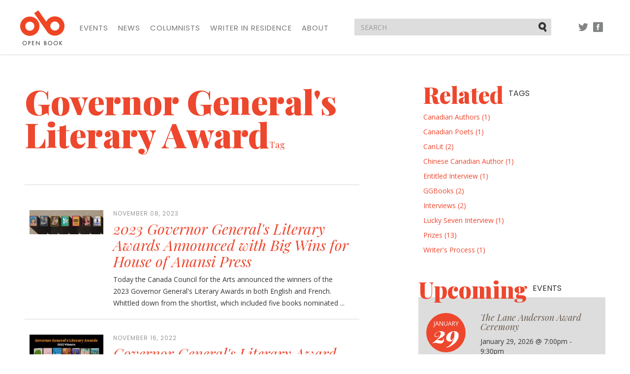

--- FILE ---
content_type: text/html; charset=utf-8
request_url: https://open-book.ca/index.php/tags/view/Main+tags/Governor+General%27s+Literary+Award
body_size: 39162
content:
<!DOCTYPE html><html lang="en" class="no-js">
    <head>
        
        

    



<meta charset="utf-8">
<meta http-equiv="X-UA-Compatible" content="IE=edge">
<meta name="viewport" content="width=device-width, initial-scale=1">

<title>Governor General's Literary Award | Open Book</title>
<meta name="description" content="Open Book">
<link rel="shortcut icon" type="image/x-icon" href="/extension/openbook/design/openbook/images/favicon.ico" />



<script type="text/javascript" src="/var/site/cache/public/javascript/21d2bfd42bee2b05b65df5aabae4c212.js" charset="utf-8"></script>

<!-- HTML5 shim and Respond.js for IE8 support of HTML5 elements and media queries -->
<!-- WARNING: Respond.js doesn't work if you view the page via file:// -->
<!--[if lt IE 9]>
    <script src="https://oss.maxcdn.com/html5shiv/3.7.2/html5shiv.min.js"></script>
    <script src="https://oss.maxcdn.com/respond/1.4.2/respond.min.js"></script>
<![endif]-->

<link href="https://fonts.googleapis.com/css?family=Open+Sans:300,400,400i,700,700i|Playfair+Display:400,400i,900,900i|Poppins:400,500" rel="stylesheet">
<link rel="stylesheet" type="text/css" href="/var/site/cache/public/stylesheets/f04e22f6c1d4998158a26d27572d0db7_all.css" />



<script>
  (function(i,s,o,g,r,a,m){i['GoogleAnalyticsObject']=r;i[r]=i[r]||function(){
  (i[r].q=i[r].q||[]).push(arguments)},i[r].l=1*new Date();a=s.createElement(o),
  m=s.getElementsByTagName(o)[0];a.async=1;a.src=g;m.parentNode.insertBefore(a,m)
  })(window,document,'script','https://www.google-analytics.com/analytics.js','ga');

  ga('create', 'UA-84472347-1', 'auto');
  ga('send', 'pageview');

</script>

    </head>

    <body>
        <nav class="navbar navbar-default">
    <div class="container">

        <!-- Brand and toggle get grouped for better mobile display -->
        <div class="navbar-header">
            <button type="button" class="navbar-toggle collapsed" data-toggle="collapse" data-target="#navbar-collapse" aria-expanded="false">
                <span class="sr-only">Toggle navigation</span>
                
                <span class="icon-bar"></span>
                <span class="icon-bar"></span>
                <span class="icon-bar"></span>
            </button>
            <a class="navbar-brand" href="/index.php">
                <img src="/extension/openbook/design/openbook/images/structural/logo.png" alt="Open Book">
            </a>
        </div>

        <!-- Collect the nav links, forms, and other content for toggling -->
        <div class="collapse navbar-collapse" id="navbar-collapse">
                        <ul class="nav navbar-nav">
                <li><a href="/index.php/Events">Events</a></li>
                <li><a href="/index.php/News">News</a></li>
                <li><a href="/index.php/Columnists">Columnists</a></li>
                <li><a href="/index.php/Writer-in-Residence">Writer in Residence</a></li>
                
                <li><a href="/index.php/About">About</a></li>
            </ul>

            <ul class="nav navbar-nav navbar-right social">
                <li class="tw"><a href="//twitter.com/openbookON">Twitter</a></li>
                <li class="fb"><a href="//facebook.com/openbookON">Facebook</a></li>
            </ul>

        </div><!-- /.navbar-collapse -->

        <form action="/index.php/content/search" method="get" class="navbar-form navbar-right">
            <div class="form-group">
                <input type="text" name="SearchText" class="form-control" placeholder="SEARCH">
                <button type="submit" class="btn btn-default">Submit</button>
            </div>
        </form>

        <ul class="nav navbar-nav navbar-right social social-pre-bp visible-sm">
            <li class="tw"><a href="//twitter.com/openbookON">Twitter</a></li>
            <li class="fb"><a href="//facebook.com/openbookON">Facebook</a></li>
        </ul>

    </div><!-- /.container -->
</nav>
        <div class="container">
    <div class="row">
        <div class="left-col col-md-7 col-sm-8">
            <article>
                <header>
                    <h1>Governor General's Literary Award<span class="h4">Tag</span></h1>

                    <div class="details row"></div>
                </header>
                                    <ul class="blog-list">
                                                    <li><a href="/index.php/News/2023-Governor-General-s-Literary-Awards-Announced-with-Big-Wins-for-House-of-Anansi-Press">
            <div class="col-sm-12">
            

    
        
                                                                                                                        <img src="/var/site/storage/images/news/2023-governor-general-s-literary-awards-announced-with-big-wins-for-house-of-anansi-press/122172-1-eng-CA/2023-Governor-General-s-Literary-Awards-Announced-with-Big-Wins-for-House-of-Anansi-Press_blog_post_wide.png" class="visible-xs"   alt="the seven books that are the winners of the 2023 Governor General's literary awards, laid out beside each other" title="the seven books that are the winners of the 2023 Governor General's literary awards, laid out beside each other">
            
    
            </div>

        <div class="col-sm-3">
            

    
        
                                                                                                                        <img src="/var/site/storage/images/news/2023-governor-general-s-literary-awards-announced-with-big-wins-for-house-of-anansi-press/122172-1-eng-CA/2023-Governor-General-s-Literary-Awards-Announced-with-Big-Wins-for-House-of-Anansi-Press_blog_post.png" class="hidden-xs"   alt="the seven books that are the winners of the 2023 Governor General's literary awards, laid out beside each other" title="the seven books that are the winners of the 2023 Governor General's literary awards, laid out beside each other">
            
    
            </div>
    
    <div class="col-sm-9">
                                <div class="date">November 08, 2023</div>
                <h2>2023 Governor General's Literary Awards Announced with Big Wins for House of Anansi Press</h2>
        
        <p>
Today the Canada Council for the Arts announced the winners of the 2023 Governor General's Literary Awards in both English and French. Whittled down from the shortlist, which included five books nominated ...</p>
    </div>
</a></li>
                                                    <li><a href="/index.php/News/Governor-General-s-Literary-Award-Winners-Revealed-with-Wins-for-Sheila-Heti-and-Eli-Baxter">
            <div class="col-sm-12">
            

    
        
                                                                                                                        <img src="/var/site/storage/images/news/governor-general-s-literary-award-winners-revealed-with-wins-for-sheila-heti-and-eli-baxter/111192-1-eng-CA/Governor-General-s-Literary-Award-Winners-Revealed-with-Wins-for-Sheila-Heti-and-Eli-Baxter_blog_post_wide.jpg" class="visible-xs"   alt="Governor General's Literary Award Winners Revealed with Wins for Sheila Heti and Eli Baxter" title="Governor General's Literary Award Winners Revealed with Wins for Sheila Heti and Eli Baxter">
            
    
            </div>

        <div class="col-sm-3">
            

    
        
                                                                                                                        <img src="/var/site/storage/images/news/governor-general-s-literary-award-winners-revealed-with-wins-for-sheila-heti-and-eli-baxter/111192-1-eng-CA/Governor-General-s-Literary-Award-Winners-Revealed-with-Wins-for-Sheila-Heti-and-Eli-Baxter_blog_post.jpg" class="hidden-xs"   alt="Governor General's Literary Award Winners Revealed with Wins for Sheila Heti and Eli Baxter" title="Governor General's Literary Award Winners Revealed with Wins for Sheila Heti and Eli Baxter">
            
    
            </div>
    
    <div class="col-sm-9">
                                <div class="date">November 16, 2022</div>
                <h2>Governor General's Literary Award Winners Revealed with Wins for Sheila Heti and Eli Baxter</h2>
        
        <p>
This morning, the Canada Council for the Arts revealed the 2022 winners of the Governor General’s Literary Awards (now branded as GGBooks). The English language winners are Sheila Heti for fiction, ...</p>
    </div>
</a></li>
                                                    <li><a href="/index.php/News/Canada-Council-for-the-Arts-Announces-Nominees-for-the-2022-Governor-General-s-Literary-Awards">
            <div class="col-sm-12">
            

    
        
                                                                                                                        <img src="/var/site/storage/images/news/canada-council-for-the-arts-announces-nominees-for-the-2022-governor-general-s-literary-awards/109817-1-eng-CA/Canada-Council-for-the-Arts-Announces-Nominees-for-the-2022-Governor-General-s-Literary-Awards_blog_post_wide.jpg" class="visible-xs"   alt="Canada Council for the Arts Announces Nominees for the 2022 Governor General's Literary Awards" title="Canada Council for the Arts Announces Nominees for the 2022 Governor General's Literary Awards">
            
    
            </div>

        <div class="col-sm-3">
            

    
        
                                                                                                                        <img src="/var/site/storage/images/news/canada-council-for-the-arts-announces-nominees-for-the-2022-governor-general-s-literary-awards/109817-1-eng-CA/Canada-Council-for-the-Arts-Announces-Nominees-for-the-2022-Governor-General-s-Literary-Awards_blog_post.jpg" class="hidden-xs"   alt="Canada Council for the Arts Announces Nominees for the 2022 Governor General's Literary Awards" title="Canada Council for the Arts Announces Nominees for the 2022 Governor General's Literary Awards">
            
    
            </div>
    
    <div class="col-sm-9">
                                <div class="date">October 12, 2022</div>
                <h2>Canada Council for the Arts Announces Nominees for the 2022 Governor General's Literary Awards</h2>
        
        <p>
This morning, the Canada Council for the Arts announced the nominees for the 2022 Governor General's Literary Awards. Including French and English nominees, 70 works have been honoured, with writers, ...</p>
    </div>
</a></li>
                                                    <li><a href="/index.php/News/Canada-Council-Announces-Governor-General-s-Literary-Award-Winners-with-a-Great-Showing-for-Small-Presses">
            <div class="col-sm-12">
            

    
        
                                                                                                                        <img src="/var/site/storage/images/news/canada-council-announces-governor-general-s-literary-award-winners-with-a-great-showing-for-small-presses/95769-1-eng-CA/Canada-Council-Announces-Governor-General-s-Literary-Award-Winners-with-a-Great-Showing-for-Small-Presses_blog_post_wide.png" class="visible-xs"   alt="Canada Council Announces Governor General's Literary Award Winners, with a Great Showing for Small Presses" title="Canada Council Announces Governor General's Literary Award Winners, with a Great Showing for Small Presses">
            
    
            </div>

        <div class="col-sm-3">
            

    
        
                                                                                                                        <img src="/var/site/storage/images/news/canada-council-announces-governor-general-s-literary-award-winners-with-a-great-showing-for-small-presses/95769-1-eng-CA/Canada-Council-Announces-Governor-General-s-Literary-Award-Winners-with-a-Great-Showing-for-Small-Presses_blog_post.png" class="hidden-xs"   alt="Canada Council Announces Governor General's Literary Award Winners, with a Great Showing for Small Presses" title="Canada Council Announces Governor General's Literary Award Winners, with a Great Showing for Small Presses">
            
    
            </div>
    
    <div class="col-sm-9">
                                <div class="date">November 17, 2021</div>
                <h2>Canada Council Announces Governor General's Literary Award Winners, with a Great Showing for Small Presses</h2>
        
        <p>
This morning the Canada Council for the Arts announced the winners of seven English language and seven French language prizes for the 2021 Governor General's Literary Awards. It's an excellent year for ...</p>
    </div>
</a></li>
                                                    <li><a href="/index.php/News/Canada-Council-Announces-2021-Governor-General-s-Literary-Award-Finalists">
            <div class="col-sm-12">
            

    
        
                                                                                                                        <img src="/var/site/storage/images/news/canada-council-announces-2021-governor-general-s-literary-award-finalists/93321-1-eng-CA/Canada-Council-Announces-2021-Governor-General-s-Literary-Award-Finalists_blog_post_wide.png" class="visible-xs"   alt="Canada Council Announces 2021 Governor General's Literary Award Finalists" title="Canada Council Announces 2021 Governor General's Literary Award Finalists">
            
    
            </div>

        <div class="col-sm-3">
            

    
        
                                                                                                                        <img src="/var/site/storage/images/news/canada-council-announces-2021-governor-general-s-literary-award-finalists/93321-1-eng-CA/Canada-Council-Announces-2021-Governor-General-s-Literary-Award-Finalists_blog_post.png" class="hidden-xs"   alt="Canada Council Announces 2021 Governor General's Literary Award Finalists" title="Canada Council Announces 2021 Governor General's Literary Award Finalists">
            
    
            </div>
    
    <div class="col-sm-9">
                                <div class="date">October 14, 2021</div>
                <h2>Canada Council Announces 2021 Governor General's Literary Award Finalists</h2>
        
        <p>
This morning the Canada Council announced the English and French language finalists for the Governor General's Literary Awards. The seven categories cover multiple genres. The fiction list is often compared ...</p>
    </div>
</a></li>
                                                    <li><a href="/index.php/News/Governor-General-s-Literary-Award-Winners-Announced-Including-Another-Win-For-Michelle-Good">
            <div class="col-sm-12">
            

    
        
                                                                                                                        <img src="/var/site/storage/images/news/governor-general-s-literary-award-winners-announced-including-another-win-for-michelle-good/89531-1-eng-CA/Governor-General-s-Literary-Award-Winners-Announced-Including-Another-Win-For-Michelle-Good_blog_post_wide.png" class="visible-xs"   alt="Governor General's Literary Award Winners Announced, Including Another Win For Michelle Good" title="Governor General's Literary Award Winners Announced, Including Another Win For Michelle Good">
            
    
            </div>

        <div class="col-sm-3">
            

    
        
                                                                                                                        <img src="/var/site/storage/images/news/governor-general-s-literary-award-winners-announced-including-another-win-for-michelle-good/89531-1-eng-CA/Governor-General-s-Literary-Award-Winners-Announced-Including-Another-Win-For-Michelle-Good_blog_post.png" class="hidden-xs"   alt="Governor General's Literary Award Winners Announced, Including Another Win For Michelle Good" title="Governor General's Literary Award Winners Announced, Including Another Win For Michelle Good">
            
    
            </div>
    
    <div class="col-sm-9">
                                <div class="date">June 01, 2021</div>
                <h2>Governor General's Literary Award Winners Announced, Including Another Win For Michelle Good</h2>
        
        <p>
The Canada Council for the Arts today announced the winners of the 2020 Governor General's Literary Awards. Though delayed due to issues related to the pandemic, it was nevertheless an exciting announcement. Notably, ...</p>
    </div>
</a></li>
                                                    <li><a href="/index.php/News/Governor-General-s-Literary-Award-Shortlists-Announced-Including-Another-Nomination-for-The-Dyzgraphxst-by-Canisia-Lubrin">
            <div class="col-sm-12">
            

    
        
                                                                                                                        <img src="/var/site/storage/images/news/governor-general-s-literary-award-shortlists-announced-including-another-nomination-for-the-dyzgraphxst-by-canisia-lubrin/88341-1-eng-CA/Governor-General-s-Literary-Award-Shortlists-Announced-Including-Another-Nomination-for-The-Dyzgraphxst-by-Canisia-Lubrin_blog_post_wide.png" class="visible-xs"   alt="Governor General's Literary Award Shortlists Announced, Including Another Nomination for The Dyzgraphxst by Canisia Lubrin" title="Governor General's Literary Award Shortlists Announced, Including Another Nomination for The Dyzgraphxst by Canisia Lubrin">
            
    
            </div>

        <div class="col-sm-3">
            

    
        
                                                                                                                        <img src="/var/site/storage/images/news/governor-general-s-literary-award-shortlists-announced-including-another-nomination-for-the-dyzgraphxst-by-canisia-lubrin/88341-1-eng-CA/Governor-General-s-Literary-Award-Shortlists-Announced-Including-Another-Nomination-for-The-Dyzgraphxst-by-Canisia-Lubrin_blog_post.png" class="hidden-xs"   alt="Governor General's Literary Award Shortlists Announced, Including Another Nomination for The Dyzgraphxst by Canisia Lubrin" title="Governor General's Literary Award Shortlists Announced, Including Another Nomination for The Dyzgraphxst by Canisia Lubrin">
            
    
            </div>
    
    <div class="col-sm-9">
                                <div class="date">May 04, 2021</div>
                <h2>Governor General's Literary Award Shortlists Announced, Including Another Nomination for The Dyzgraphxst by Canisia Lubrin</h2>
        
        <p>
This morning, the Canada Council for the Arts announced the Governor General's Literary Award shortlists. It's an exciting set of lists, with strong representation for independent publishers, including ...</p>
    </div>
</a></li>
                                                    <li><a href="/index.php/News/Governor-General-s-Literary-Award-Winners-Announced-including-Honours-for-Book-hug-Playwrights-Canada-Groundwood-Books">
            <div class="col-sm-12">
            

    
        
                                                                                                                        <img src="/var/site/storage/images/news/governor-general-s-literary-award-winners-announced-including-honours-for-book-hug-playwrights-canada-groundwood-books/59007-1-eng-CA/Governor-General-s-Literary-Award-Winners-Announced-including-Honours-for-Book-hug-Playwrights-Canada-Groundwood-Books_blog_post_wide.jpg" class="visible-xs"   alt="Governor General's Literary Award Winners Announced, including Honours for Book*hug, Playwrights Canada, &amp; Groundwood Books" title="Governor General's Literary Award Winners Announced, including Honours for Book*hug, Playwrights Canada, &amp; Groundwood Books">
            
    
            </div>

        <div class="col-sm-3">
            

    
        
                                                                                                                        <img src="/var/site/storage/images/news/governor-general-s-literary-award-winners-announced-including-honours-for-book-hug-playwrights-canada-groundwood-books/59007-1-eng-CA/Governor-General-s-Literary-Award-Winners-Announced-including-Honours-for-Book-hug-Playwrights-Canada-Groundwood-Books_blog_post.jpg" class="hidden-xs"   alt="Governor General's Literary Award Winners Announced, including Honours for Book*hug, Playwrights Canada, &amp; Groundwood Books" title="Governor General's Literary Award Winners Announced, including Honours for Book*hug, Playwrights Canada, &amp; Groundwood Books">
            
    
            </div>
    
    <div class="col-sm-9">
                                <div class="date">October 29, 2019</div>
                <h2>Governor General's Literary Award Winners Announced, including Honours for Book*hug, Playwrights Canada, &amp; Groundwood Books</h2>
        
        <p>
From a poetic exploration of Indigenous trans identity to the keenly imagined story of a brave young girl and her eagle friend, the 2019 winners of the Governor General's Literary Awards span numerous ...</p>
    </div>
</a></li>
                                                    <li><a href="/index.php/News/Governor-General-s-Literary-Awards-Shortlists-Announced-Featuring-Big-Honours-for-Small-Presses">
            <div class="col-sm-12">
            

    
        
                                                                                                                        <img src="/var/site/storage/images/news/governor-general-s-literary-awards-shortlists-announced-featuring-big-honours-for-small-presses/58055-1-eng-CA/Governor-General-s-Literary-Awards-Shortlists-Announced-Featuring-Big-Honours-for-Small-Presses_blog_post_wide.png" class="visible-xs"   alt="Governor General's Literary Awards Shortlists Announced, Featuring Big Honours for Small Presses" title="Governor General's Literary Awards Shortlists Announced, Featuring Big Honours for Small Presses">
            
    
            </div>

        <div class="col-sm-3">
            

    
        
                                                                                                                        <img src="/var/site/storage/images/news/governor-general-s-literary-awards-shortlists-announced-featuring-big-honours-for-small-presses/58055-1-eng-CA/Governor-General-s-Literary-Awards-Shortlists-Announced-Featuring-Big-Honours-for-Small-Presses_blog_post.png" class="hidden-xs"   alt="Governor General's Literary Awards Shortlists Announced, Featuring Big Honours for Small Presses" title="Governor General's Literary Awards Shortlists Announced, Featuring Big Honours for Small Presses">
            
    
            </div>
    
    <div class="col-sm-9">
                                <div class="date">October 02, 2019</div>
                <h2>Governor General's Literary Awards Shortlists Announced, Featuring Big Honours for Small Presses</h2>
        
        <p>
The Governor General's Literary Awards (or "the GGs", as they're affectionately known) are some of the longest running book prizes in the country. Established in 1936, the prizes, which each year award ...</p>
    </div>
</a></li>
                                                    <li><a href="/index.php/News/Independent-Publishers-Win-Big-at-the-2018-Governor-General-s-Literary-Awards">
            <div class="col-sm-12">
            

    
        
                                                                                                                        <img src="/var/site/storage/images/news/independent-publishers-win-big-at-the-2018-governor-general-s-literary-awards/45891-1-eng-CA/Independent-Publishers-Win-Big-at-the-2018-Governor-General-s-Literary-Awards_blog_post_wide.png" class="visible-xs"   alt="Independent Publishers Win Big at the 2018 Governor General's Literary Awards" title="Independent Publishers Win Big at the 2018 Governor General's Literary Awards">
            
    
            </div>

        <div class="col-sm-3">
            

    
        
                                                                                                                        <img src="/var/site/storage/images/news/independent-publishers-win-big-at-the-2018-governor-general-s-literary-awards/45891-1-eng-CA/Independent-Publishers-Win-Big-at-the-2018-Governor-General-s-Literary-Awards_blog_post.png" class="hidden-xs"   alt="Independent Publishers Win Big at the 2018 Governor General's Literary Awards" title="Independent Publishers Win Big at the 2018 Governor General's Literary Awards">
            
    
            </div>
    
    <div class="col-sm-9">
                                <div class="date">October 30, 2018</div>
                <h2>Independent Publishers Win Big at the 2018 Governor General's Literary Awards</h2>
        
        <p>
It was a great year for independent presses at the 2018 Governor General's Literary Awards. The seven English language awards (along with their French counterparts) were announced yesterday, with six ...</p>
    </div>
</a></li>
                                            </ul>
                    <nav class="text-center">
    <div class="pagination">
                        <li class="disabled"><span aria-hidden="true">&laquo;</span></li>
            
        
        
        <li class="active"><span>1</span></li>
                                  <li><a href="/index.php/tags/view/Main+tags/Governor+General%27s+Literary+Award/(offset)/10">2</a></li>
                    
        
                        
                <li><a href="/index.php/tags/view/Main+tags/Governor+General%27s+Literary+Award/(offset)/10" rel="next" aria-label="Next"><span aria-hidden="true">&raquo;</span></a></li>
                </div>
</nav>                            </article>
        </div>

        <div class="right-col col-md-4 col-md-push-1 col-sm-4">
            <div class="item related-tags col-xs-12">
                
                                    
                                            <h2>Related <span>tags</span></h2>
                        <ul class="list-unstyled">
                                                                                                <li>
                                        <a href="/index.php/tags/view/Main+tags/Canadian+Authors">Canadian Authors (1)</a>
                                    </li>
                                                                                                                                <li>
                                        <a href="/index.php/tags/view/Main+tags/Canadian+Poets">Canadian Poets (1)</a>
                                    </li>
                                                                                                                                <li>
                                        <a href="/index.php/tags/view/Main+tags/CanLit">CanLit (2)</a>
                                    </li>
                                                                                                                                <li>
                                        <a href="/index.php/tags/view/Main+tags/Chinese+Canadian+Author">Chinese Canadian Author (1)</a>
                                    </li>
                                                                                                                                <li>
                                        <a href="/index.php/tags/view/Main+tags/Entitled+Interview">Entitled Interview (1)</a>
                                    </li>
                                                                                                                                <li>
                                        <a href="/index.php/tags/view/Main+tags/GGBooks">GGBooks (2)</a>
                                    </li>
                                                                                                                                                                                            <li>
                                        <a href="/index.php/tags/view/Main+tags/Interviews">Interviews (2)</a>
                                    </li>
                                                                                                                                <li>
                                        <a href="/index.php/tags/view/Main+tags/Lucky+Seven+Interview">Lucky Seven Interview (1)</a>
                                    </li>
                                                                                                                                <li>
                                        <a href="/index.php/tags/view/Main+tags/Prizes">Prizes (13)</a>
                                    </li>
                                                                                                                                <li>
                                        <a href="/index.php/tags/view/Main+tags/Writer%27s+Process">Writer's Process (1)</a>
                                    </li>
                                                                                    </ul>
                    
                                    
                            </div>

                        <div class="item ad visible-xs">
                    <a href="https://www.brickbooks.ca/festive-get-together-sale/" target="_blank">
                

    
        
                                                                                                                        <img src="/var/site/storage/images/media/multimedia/ads/brick-assembly-december-2025-ad/142235-1-eng-CA/Brick-Assembly-December-2025-Ad.jpg" width="300" height="250"  alt="A festive promotional graphic with a warm reddish-brown background. On the left and right edges are illustrated holiday florals featuring red poinsettias, pine branches, berries, and greenery. Centered text reads: “Brick Books” beneath a stylized “bb” logo; “Buy 1, Get 1 Festive Get-Together Sale”; and at the bottom, “Assembly Press” with a small bell icon." title="A festive promotional graphic with a warm reddish-brown background. On the left and right edges are illustrated holiday florals featuring red poinsettias, pine branches, berries, and greenery. Centered text reads: “Brick Books” beneath a stylized “bb” logo; “Buy 1, Get 1 Festive Get-Together Sale”; and at the bottom, “Assembly Press” with a small bell icon.">
            
    
                        </a>
            </div><div class="row">
                
    <div class="item upcoming-events col-xs-12">
        <h2>Upcoming <span>events</span></h2>
                            <div class="featured">
    <div class="featured-date">
        <span class="month">January</span>
        <span class="day">29</span>
    </div>
    <h3><a href="/index.php/Events/The-Lane-Anderson-Award-Ceremony">The Lane Anderson Award Ceremony</a></h3>
    <div class="details">
        
                        January 29, 2026
                                    @ 7:00pm - 9:30pm
            </div>
</div>




                                        <div class="more-events">
                <header>
                    <a href="/index.php/Events" class="view-more">View all</a>
                    <h2>More events</h2>
                </header>
                                    <a href="/index.php/Events/Playwrights-Canada-Press-Winter-2026-Book-Launch" class="item">
    <div class="date">
        
                        February 02, 2026
                                    @ 7:30pm - 9:30pm
            </div>
    <h3>Playwrights Canada Press Winter 2026 Book Launch</h3>
    </a>                            </div>
            </div>    
                            <div class="item ad hidden-xs col-xs-12 bm">
                    <a href="https://www.brickbooks.ca/festive-get-together-sale/" target="_blank">
                

    
        
                                                                                                                        <img src="/var/site/storage/images/media/multimedia/ads/brick-assembly-december-2025-ad/142235-1-eng-CA/Brick-Assembly-December-2025-Ad.jpg" width="300" height="250"  alt="A festive promotional graphic with a warm reddish-brown background. On the left and right edges are illustrated holiday florals featuring red poinsettias, pine branches, berries, and greenery. Centered text reads: “Brick Books” beneath a stylized “bb” logo; “Buy 1, Get 1 Festive Get-Together Sale”; and at the bottom, “Assembly Press” with a small bell icon." title="A festive promotional graphic with a warm reddish-brown background. On the left and right edges are illustrated holiday florals featuring red poinsettias, pine branches, berries, and greenery. Centered text reads: “Brick Books” beneath a stylized “bb” logo; “Buy 1, Get 1 Festive Get-Together Sale”; and at the bottom, “Assembly Press” with a small bell icon.">
            
    
                        </a>
            </div>    
    
                                        <div class="item ad hidden-xs col-xs-12 bm">
                    <a href="https://contact.copywell.com/book-printing/" target="_blank">
                

    
        
                                                                                                                        <img src="/var/site/storage/images/media/multimedia/ads/copywell-ad/139814-4-eng-CA/Copywell-Ad.jpg" width="300" height="235"  alt="Copywell Ad" title="Copywell Ad">
            
    
                        </a>
            </div>                            <div class="item ad hidden-xs col-xs-12 bm">
                    <a href="https://kids.49thshelf.com/" target="_blank">
                

    
        
                                                                                                                        <img src="/var/site/storage/images/media/multimedia/ads/november-2025-49th-shelf-kids-ad/141996-1-eng-CA/November-2025-49th-Shelf-Kids-ad.png" width="300" height="250"  alt="November 2025 49th Shelf Kids ad" title="November 2025 49th Shelf Kids ad">
            
    
                        </a>
            </div>            </div>        </div>
    </div>
</div>

        <footer>

    <div class="container">
        <div class="footer-top row">

            <div class="col-md-2">
                <a href="/index.php" class="footer-logo">
                    <img src="/extension/openbook/design/openbook/images/structural/logo.png" alt="Open Book">
                </a>
            </div>

            <div class="col-md-7">
                                <ul class="footer-nav">
                    <li><a href="/index.php/Events">Events</a></li>
                    <li><a href="/index.php/News">News</a></li>
                    <li><a href="/index.php/Columnists">Columnists</a></li>
                    <li><a href="/index.php/Writer-in-Residence">Writer in Residence</a></li>
                    
                    <li><a href="/index.php/About">About</a></li>
                </ul>

                <div class="row">

                    <div class="powered-by col-sm-2">
                        <div>Powered by</div>
                        <a href="http://49thshelf.com"><img src="/extension/openbook/design/openbook/images/structural/49th-shelf.png" alt="49th shelf"></a>
                    </div>

                    <div class="supported-by col-sm-10">
                        <div>Generously supported by</div>

                        <ul>
                            <li class="onc"><a href="http://www.ontariocreates.ca" target="blank"><img src="/extension/openbook/design/openbook/images/structural/ontario-creates-logo.png" alt="Ontario Creates"></a></li>
                            <li class="ca"><a href="https://www.canada.ca"><img src="/extension/openbook/design/openbook/images/structural/canada-logo.png" alt="Canada"></a></li>
                            <li class="on"><a href="http://ontario.ca"><img src="/extension/openbook/design/openbook/images/structural/on-logo.png" alt="Ontario"></a></li>
                            <li class="oac"><a href="http://www.arts.on.ca"><img src="/extension/openbook/design/openbook/images/structural/oac-logo.png" alt="Ontario Arts Council"></a></li>
                            <li class="tac"><a href="http://www.torontoartscouncil.org/home"><img src="/extension/openbook/design/openbook/images/structural/tac-logo.png" alt="Toronto Arts Council | Funded by the City of Toronto"></a></li>
                        </ul>
                    </div>

                </div>

            </div>

            <div class="col-md-3 join">
                <h2>Join Our Mailing List</h2>

                    <form action="//openbooktoronto.us7.list-manage.com/subscribe/post?u=8ceb87631f9d9f1c897452e3d&amp;id=3439e8fec8" method="post" id="mc-embedded-subscribe-form-footer" name="mc-embedded-subscribe-form" class="validate" target="_blank" novalidate>
    <div class="form-group">
        <label class="sr-only" for="mce-EMAIL">Email address</label>
        <input type="email" name="EMAIL" class="form-control" id="mce-EMAIL-footer" placeholder="Your email address">
    </div>

    <div class="checkbox">
        <input type="checkbox" value="1" name="group[10553][1]" id="mce-group[10553]-10553-0-footer">
        <label for="mce-group[10553]-10553-0-footer">I consent to be sent email from the Open Book Foundation</label>
    </div>
    <div style="position: absolute; left: -5000px;" aria-hidden="true"><input type="text" name="b_8ceb87631f9d9f1c897452e3d_3439e8fec8" tabindex="-1" value=""></div>
    <button type="submit" class="btn btn-primary" id="mc-embedded-subscribe-footer">Sign Up</button>
</form>            </div>

        </div>
    </div>

    <div class="footer-bottom">
        <div class="container">
            <div class="row">

                <div class="col-sm-2">
                    <ul class="social">
                        <li class="tw"><a href="//twitter.com/openbookON">Twitter</a></li>
                        <li class="fb"><a href="//facebook.com/openbookON">Facebook</a></li>
                    </ul>
                </div>

                <div class="col-md-7 col-sm-5">
                    <p>&copy; 2026 Open Book. All rights reserved.</p>
                </div>

                <div class="col-md-3 col-sm-5">
                    <ul class="legal">
                        <li><a href=/Contact-us>Contact Us</a></li>
                    </ul>
                </div>

            </div>
        </div>
    </div>

</footer>
        <script type="text/javascript" src="/var/site/cache/public/javascript/d0dac90ce9cf930698361eb993ba7145.js" charset="utf-8"></script>
    </body>
</html>